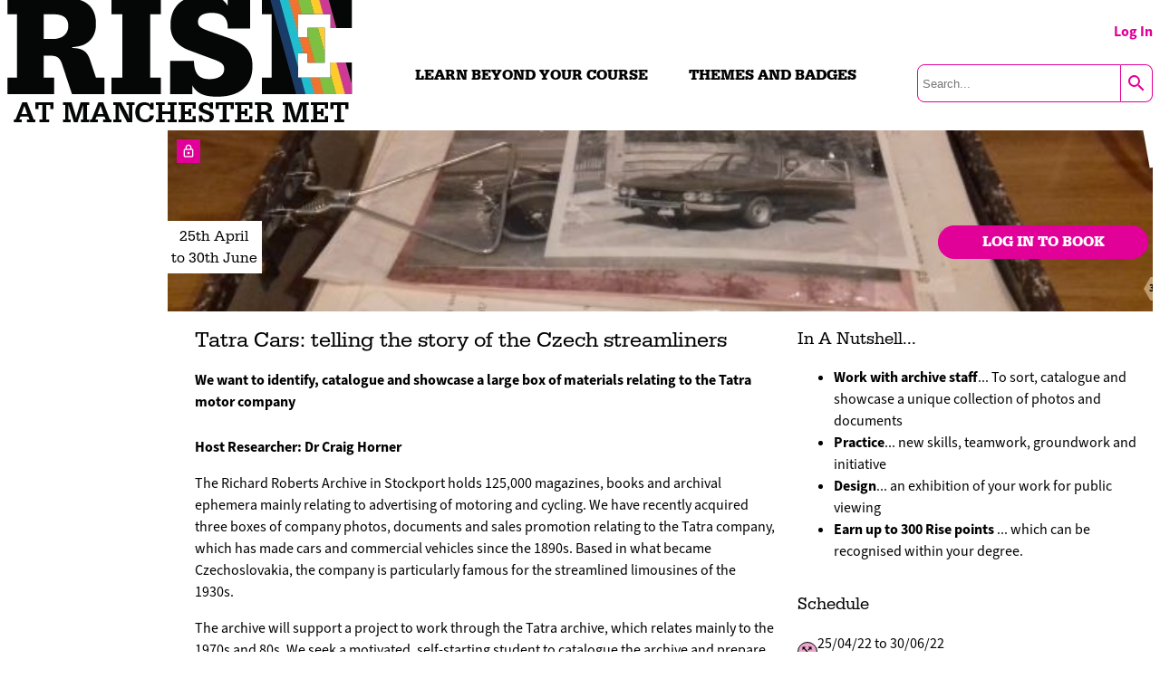

--- FILE ---
content_type: text/html; charset=UTF-8
request_url: https://rise.mmu.ac.uk/activity/tatra-cars-telling-the-story-of-the-czech-streamliners/
body_size: 11116
content:

<!doctype html>
<html lang="en-GB" style="
	--neutral_fill:#EBA7CB;
	--neutral_tint:#E10098;
	--highlight:#E10098;
	--highlight_tint:#EBA7CB" prefix="og: https://ogp.me/ns#">

<head>
    <meta charset="UTF-8">
    <meta name="viewport" content="width=device-width, initial-scale=1.0, maximum-scale=1.0, user-scalable=no" />
    <link rel="profile" href="https://gmpg.org/xfn/11">
    <link rel="apple-touch-icon" sizes="180x180" href="https://www.mmu.ac.uk/themes/custom/rutherford/dist/img/favicons/apple-touch-icon.png?s54y8i">
    <link rel="icon" type="image/png" sizes="32x32" href="https://www.mmu.ac.uk/themes/custom/rutherford/dist/img/favicons/favicon-32x32.png?s54y8i">
    <link rel="icon" type="image/png" sizes="16x16" href="https://www.mmu.ac.uk/themes/custom/rutherford/dist/img/favicons/favicon-16x16.png?s54y8i">
    <title>Rise x Future Me at Manchester Met</title>
    <title>Activity/tatra-cars-telling-the-story-of-the-czech-streamliners &#8211; Rise</title>
<meta name='robots' content='max-image-preview:large' />
<link rel="alternate" title="oEmbed (JSON)" type="application/json+oembed" href="https://rise.mmu.ac.uk/wp-json/oembed/1.0/embed?url=https%3A%2F%2Frise.mmu.ac.uk%2Factivity%2Ftatra-cars-telling-the-story-of-the-czech-streamliners%2F" />
<link rel="alternate" title="oEmbed (XML)" type="text/xml+oembed" href="https://rise.mmu.ac.uk/wp-json/oembed/1.0/embed?url=https%3A%2F%2Frise.mmu.ac.uk%2Factivity%2Ftatra-cars-telling-the-story-of-the-czech-streamliners%2F&#038;format=xml" />
<style id='wp-img-auto-sizes-contain-inline-css' type='text/css'>
img:is([sizes=auto i],[sizes^="auto," i]){contain-intrinsic-size:3000px 1500px}
/*# sourceURL=wp-img-auto-sizes-contain-inline-css */
</style>
<link rel='stylesheet' id='rise-css' href='https://rise.mmu.ac.uk/wp-content/themes/manmetrise/site-styling/build/style.css?ver=1.3.01' type='text/css' media='all' />
<link rel='stylesheet' id='rise-tooltip-css' href='https://rise.mmu.ac.uk/wp-content/themes/manmetrise/common_assets/assets/build/tooltip.css?ver=1.3.01' type='text/css' media='all' />
<link rel='stylesheet' id='rise-bullet-feed-css' href='https://rise.mmu.ac.uk/wp-content/themes/manmetrise/common_assets/css/components/rise-bullet-feed.css?ver=1.3.01' type='text/css' media='all' />
<link rel='stylesheet' id='rise-forms-css' href='https://rise.mmu.ac.uk/wp-content/themes/manmetrise/common_assets/css/forms.css?ver=1.3.01' type='text/css' media='all' />
<link rel='stylesheet' id='rise-pointscounter-css' href='https://rise.mmu.ac.uk/wp-content/themes/manmetrise/functionality/pointscounter/assets/build/point_counter.css?ver=1.3.01' type='text/css' media='all' />
<link rel='stylesheet' id='rise-authenticate-css' href='https://rise.mmu.ac.uk/wp-content/themes/manmetrise/common_assets/css/authenticate.css?ver=1.3.01' type='text/css' media='all' />
<style id='wp-emoji-styles-inline-css' type='text/css'>

	img.wp-smiley, img.emoji {
		display: inline !important;
		border: none !important;
		box-shadow: none !important;
		height: 1em !important;
		width: 1em !important;
		margin: 0 0.07em !important;
		vertical-align: -0.1em !important;
		background: none !important;
		padding: 0 !important;
	}
/*# sourceURL=wp-emoji-styles-inline-css */
</style>
<style id='wp-block-library-inline-css' type='text/css'>
:root{--wp-block-synced-color:#7a00df;--wp-block-synced-color--rgb:122,0,223;--wp-bound-block-color:var(--wp-block-synced-color);--wp-editor-canvas-background:#ddd;--wp-admin-theme-color:#007cba;--wp-admin-theme-color--rgb:0,124,186;--wp-admin-theme-color-darker-10:#006ba1;--wp-admin-theme-color-darker-10--rgb:0,107,160.5;--wp-admin-theme-color-darker-20:#005a87;--wp-admin-theme-color-darker-20--rgb:0,90,135;--wp-admin-border-width-focus:2px}@media (min-resolution:192dpi){:root{--wp-admin-border-width-focus:1.5px}}.wp-element-button{cursor:pointer}:root .has-very-light-gray-background-color{background-color:#eee}:root .has-very-dark-gray-background-color{background-color:#313131}:root .has-very-light-gray-color{color:#eee}:root .has-very-dark-gray-color{color:#313131}:root .has-vivid-green-cyan-to-vivid-cyan-blue-gradient-background{background:linear-gradient(135deg,#00d084,#0693e3)}:root .has-purple-crush-gradient-background{background:linear-gradient(135deg,#34e2e4,#4721fb 50%,#ab1dfe)}:root .has-hazy-dawn-gradient-background{background:linear-gradient(135deg,#faaca8,#dad0ec)}:root .has-subdued-olive-gradient-background{background:linear-gradient(135deg,#fafae1,#67a671)}:root .has-atomic-cream-gradient-background{background:linear-gradient(135deg,#fdd79a,#004a59)}:root .has-nightshade-gradient-background{background:linear-gradient(135deg,#330968,#31cdcf)}:root .has-midnight-gradient-background{background:linear-gradient(135deg,#020381,#2874fc)}:root{--wp--preset--font-size--normal:16px;--wp--preset--font-size--huge:42px}.has-regular-font-size{font-size:1em}.has-larger-font-size{font-size:2.625em}.has-normal-font-size{font-size:var(--wp--preset--font-size--normal)}.has-huge-font-size{font-size:var(--wp--preset--font-size--huge)}.has-text-align-center{text-align:center}.has-text-align-left{text-align:left}.has-text-align-right{text-align:right}.has-fit-text{white-space:nowrap!important}#end-resizable-editor-section{display:none}.aligncenter{clear:both}.items-justified-left{justify-content:flex-start}.items-justified-center{justify-content:center}.items-justified-right{justify-content:flex-end}.items-justified-space-between{justify-content:space-between}.screen-reader-text{border:0;clip-path:inset(50%);height:1px;margin:-1px;overflow:hidden;padding:0;position:absolute;width:1px;word-wrap:normal!important}.screen-reader-text:focus{background-color:#ddd;clip-path:none;color:#444;display:block;font-size:1em;height:auto;left:5px;line-height:normal;padding:15px 23px 14px;text-decoration:none;top:5px;width:auto;z-index:100000}html :where(.has-border-color){border-style:solid}html :where([style*=border-top-color]){border-top-style:solid}html :where([style*=border-right-color]){border-right-style:solid}html :where([style*=border-bottom-color]){border-bottom-style:solid}html :where([style*=border-left-color]){border-left-style:solid}html :where([style*=border-width]){border-style:solid}html :where([style*=border-top-width]){border-top-style:solid}html :where([style*=border-right-width]){border-right-style:solid}html :where([style*=border-bottom-width]){border-bottom-style:solid}html :where([style*=border-left-width]){border-left-style:solid}html :where(img[class*=wp-image-]){height:auto;max-width:100%}:where(figure){margin:0 0 1em}html :where(.is-position-sticky){--wp-admin--admin-bar--position-offset:var(--wp-admin--admin-bar--height,0px)}@media screen and (max-width:600px){html :where(.is-position-sticky){--wp-admin--admin-bar--position-offset:0px}}

/*# sourceURL=wp-block-library-inline-css */
</style><style id='global-styles-inline-css' type='text/css'>
:root{--wp--preset--aspect-ratio--square: 1;--wp--preset--aspect-ratio--4-3: 4/3;--wp--preset--aspect-ratio--3-4: 3/4;--wp--preset--aspect-ratio--3-2: 3/2;--wp--preset--aspect-ratio--2-3: 2/3;--wp--preset--aspect-ratio--16-9: 16/9;--wp--preset--aspect-ratio--9-16: 9/16;--wp--preset--color--black: #000000;--wp--preset--color--cyan-bluish-gray: #abb8c3;--wp--preset--color--white: #ffffff;--wp--preset--color--pale-pink: #f78da7;--wp--preset--color--vivid-red: #cf2e2e;--wp--preset--color--luminous-vivid-orange: #ff6900;--wp--preset--color--luminous-vivid-amber: #fcb900;--wp--preset--color--light-green-cyan: #7bdcb5;--wp--preset--color--vivid-green-cyan: #00d084;--wp--preset--color--pale-cyan-blue: #8ed1fc;--wp--preset--color--vivid-cyan-blue: #0693e3;--wp--preset--color--vivid-purple: #9b51e0;--wp--preset--gradient--vivid-cyan-blue-to-vivid-purple: linear-gradient(135deg,rgb(6,147,227) 0%,rgb(155,81,224) 100%);--wp--preset--gradient--light-green-cyan-to-vivid-green-cyan: linear-gradient(135deg,rgb(122,220,180) 0%,rgb(0,208,130) 100%);--wp--preset--gradient--luminous-vivid-amber-to-luminous-vivid-orange: linear-gradient(135deg,rgb(252,185,0) 0%,rgb(255,105,0) 100%);--wp--preset--gradient--luminous-vivid-orange-to-vivid-red: linear-gradient(135deg,rgb(255,105,0) 0%,rgb(207,46,46) 100%);--wp--preset--gradient--very-light-gray-to-cyan-bluish-gray: linear-gradient(135deg,rgb(238,238,238) 0%,rgb(169,184,195) 100%);--wp--preset--gradient--cool-to-warm-spectrum: linear-gradient(135deg,rgb(74,234,220) 0%,rgb(151,120,209) 20%,rgb(207,42,186) 40%,rgb(238,44,130) 60%,rgb(251,105,98) 80%,rgb(254,248,76) 100%);--wp--preset--gradient--blush-light-purple: linear-gradient(135deg,rgb(255,206,236) 0%,rgb(152,150,240) 100%);--wp--preset--gradient--blush-bordeaux: linear-gradient(135deg,rgb(254,205,165) 0%,rgb(254,45,45) 50%,rgb(107,0,62) 100%);--wp--preset--gradient--luminous-dusk: linear-gradient(135deg,rgb(255,203,112) 0%,rgb(199,81,192) 50%,rgb(65,88,208) 100%);--wp--preset--gradient--pale-ocean: linear-gradient(135deg,rgb(255,245,203) 0%,rgb(182,227,212) 50%,rgb(51,167,181) 100%);--wp--preset--gradient--electric-grass: linear-gradient(135deg,rgb(202,248,128) 0%,rgb(113,206,126) 100%);--wp--preset--gradient--midnight: linear-gradient(135deg,rgb(2,3,129) 0%,rgb(40,116,252) 100%);--wp--preset--font-size--small: 13px;--wp--preset--font-size--medium: 20px;--wp--preset--font-size--large: 36px;--wp--preset--font-size--x-large: 42px;--wp--preset--spacing--20: 0.44rem;--wp--preset--spacing--30: 0.67rem;--wp--preset--spacing--40: 1rem;--wp--preset--spacing--50: 1.5rem;--wp--preset--spacing--60: 2.25rem;--wp--preset--spacing--70: 3.38rem;--wp--preset--spacing--80: 5.06rem;--wp--preset--shadow--natural: 6px 6px 9px rgba(0, 0, 0, 0.2);--wp--preset--shadow--deep: 12px 12px 50px rgba(0, 0, 0, 0.4);--wp--preset--shadow--sharp: 6px 6px 0px rgba(0, 0, 0, 0.2);--wp--preset--shadow--outlined: 6px 6px 0px -3px rgb(255, 255, 255), 6px 6px rgb(0, 0, 0);--wp--preset--shadow--crisp: 6px 6px 0px rgb(0, 0, 0);}:where(.is-layout-flex){gap: 0.5em;}:where(.is-layout-grid){gap: 0.5em;}body .is-layout-flex{display: flex;}.is-layout-flex{flex-wrap: wrap;align-items: center;}.is-layout-flex > :is(*, div){margin: 0;}body .is-layout-grid{display: grid;}.is-layout-grid > :is(*, div){margin: 0;}:where(.wp-block-columns.is-layout-flex){gap: 2em;}:where(.wp-block-columns.is-layout-grid){gap: 2em;}:where(.wp-block-post-template.is-layout-flex){gap: 1.25em;}:where(.wp-block-post-template.is-layout-grid){gap: 1.25em;}.has-black-color{color: var(--wp--preset--color--black) !important;}.has-cyan-bluish-gray-color{color: var(--wp--preset--color--cyan-bluish-gray) !important;}.has-white-color{color: var(--wp--preset--color--white) !important;}.has-pale-pink-color{color: var(--wp--preset--color--pale-pink) !important;}.has-vivid-red-color{color: var(--wp--preset--color--vivid-red) !important;}.has-luminous-vivid-orange-color{color: var(--wp--preset--color--luminous-vivid-orange) !important;}.has-luminous-vivid-amber-color{color: var(--wp--preset--color--luminous-vivid-amber) !important;}.has-light-green-cyan-color{color: var(--wp--preset--color--light-green-cyan) !important;}.has-vivid-green-cyan-color{color: var(--wp--preset--color--vivid-green-cyan) !important;}.has-pale-cyan-blue-color{color: var(--wp--preset--color--pale-cyan-blue) !important;}.has-vivid-cyan-blue-color{color: var(--wp--preset--color--vivid-cyan-blue) !important;}.has-vivid-purple-color{color: var(--wp--preset--color--vivid-purple) !important;}.has-black-background-color{background-color: var(--wp--preset--color--black) !important;}.has-cyan-bluish-gray-background-color{background-color: var(--wp--preset--color--cyan-bluish-gray) !important;}.has-white-background-color{background-color: var(--wp--preset--color--white) !important;}.has-pale-pink-background-color{background-color: var(--wp--preset--color--pale-pink) !important;}.has-vivid-red-background-color{background-color: var(--wp--preset--color--vivid-red) !important;}.has-luminous-vivid-orange-background-color{background-color: var(--wp--preset--color--luminous-vivid-orange) !important;}.has-luminous-vivid-amber-background-color{background-color: var(--wp--preset--color--luminous-vivid-amber) !important;}.has-light-green-cyan-background-color{background-color: var(--wp--preset--color--light-green-cyan) !important;}.has-vivid-green-cyan-background-color{background-color: var(--wp--preset--color--vivid-green-cyan) !important;}.has-pale-cyan-blue-background-color{background-color: var(--wp--preset--color--pale-cyan-blue) !important;}.has-vivid-cyan-blue-background-color{background-color: var(--wp--preset--color--vivid-cyan-blue) !important;}.has-vivid-purple-background-color{background-color: var(--wp--preset--color--vivid-purple) !important;}.has-black-border-color{border-color: var(--wp--preset--color--black) !important;}.has-cyan-bluish-gray-border-color{border-color: var(--wp--preset--color--cyan-bluish-gray) !important;}.has-white-border-color{border-color: var(--wp--preset--color--white) !important;}.has-pale-pink-border-color{border-color: var(--wp--preset--color--pale-pink) !important;}.has-vivid-red-border-color{border-color: var(--wp--preset--color--vivid-red) !important;}.has-luminous-vivid-orange-border-color{border-color: var(--wp--preset--color--luminous-vivid-orange) !important;}.has-luminous-vivid-amber-border-color{border-color: var(--wp--preset--color--luminous-vivid-amber) !important;}.has-light-green-cyan-border-color{border-color: var(--wp--preset--color--light-green-cyan) !important;}.has-vivid-green-cyan-border-color{border-color: var(--wp--preset--color--vivid-green-cyan) !important;}.has-pale-cyan-blue-border-color{border-color: var(--wp--preset--color--pale-cyan-blue) !important;}.has-vivid-cyan-blue-border-color{border-color: var(--wp--preset--color--vivid-cyan-blue) !important;}.has-vivid-purple-border-color{border-color: var(--wp--preset--color--vivid-purple) !important;}.has-vivid-cyan-blue-to-vivid-purple-gradient-background{background: var(--wp--preset--gradient--vivid-cyan-blue-to-vivid-purple) !important;}.has-light-green-cyan-to-vivid-green-cyan-gradient-background{background: var(--wp--preset--gradient--light-green-cyan-to-vivid-green-cyan) !important;}.has-luminous-vivid-amber-to-luminous-vivid-orange-gradient-background{background: var(--wp--preset--gradient--luminous-vivid-amber-to-luminous-vivid-orange) !important;}.has-luminous-vivid-orange-to-vivid-red-gradient-background{background: var(--wp--preset--gradient--luminous-vivid-orange-to-vivid-red) !important;}.has-very-light-gray-to-cyan-bluish-gray-gradient-background{background: var(--wp--preset--gradient--very-light-gray-to-cyan-bluish-gray) !important;}.has-cool-to-warm-spectrum-gradient-background{background: var(--wp--preset--gradient--cool-to-warm-spectrum) !important;}.has-blush-light-purple-gradient-background{background: var(--wp--preset--gradient--blush-light-purple) !important;}.has-blush-bordeaux-gradient-background{background: var(--wp--preset--gradient--blush-bordeaux) !important;}.has-luminous-dusk-gradient-background{background: var(--wp--preset--gradient--luminous-dusk) !important;}.has-pale-ocean-gradient-background{background: var(--wp--preset--gradient--pale-ocean) !important;}.has-electric-grass-gradient-background{background: var(--wp--preset--gradient--electric-grass) !important;}.has-midnight-gradient-background{background: var(--wp--preset--gradient--midnight) !important;}.has-small-font-size{font-size: var(--wp--preset--font-size--small) !important;}.has-medium-font-size{font-size: var(--wp--preset--font-size--medium) !important;}.has-large-font-size{font-size: var(--wp--preset--font-size--large) !important;}.has-x-large-font-size{font-size: var(--wp--preset--font-size--x-large) !important;}
/*# sourceURL=global-styles-inline-css */
</style>

<style id='classic-theme-styles-inline-css' type='text/css'>
/*! This file is auto-generated */
.wp-block-button__link{color:#fff;background-color:#32373c;border-radius:9999px;box-shadow:none;text-decoration:none;padding:calc(.667em + 2px) calc(1.333em + 2px);font-size:1.125em}.wp-block-file__button{background:#32373c;color:#fff;text-decoration:none}
/*# sourceURL=/wp-includes/css/classic-themes.min.css */
</style>
<link rel='stylesheet' id='ir-shortcode-styles-css' href='https://rise.mmu.ac.uk/wp-content/plugins/instructor-role/modules/css/ir-shortcode-styles.css?ver=6.9' type='text/css' media='all' />
<link rel='stylesheet' id='uncannyowl-learndash-toolkit-free-css' href='https://rise.mmu.ac.uk/wp-content/plugins/uncanny-learndash-toolkit/src/assets/frontend/dist/bundle.min.css?ver=3.8.0.2' type='text/css' media='all' />
<link rel='stylesheet' id='learndash_quiz_front_css-css' href='//rise.mmu.ac.uk/wp-content/plugins/sfwd-lms/themes/legacy/templates/learndash_quiz_front.min.css?ver=4.15.0' type='text/css' media='all' />
<link rel='stylesheet' id='dashicons-css' href='https://rise.mmu.ac.uk/wp-includes/css/dashicons.min.css?ver=6.9' type='text/css' media='all' />
<link rel='stylesheet' id='learndash-css' href='//rise.mmu.ac.uk/wp-content/plugins/sfwd-lms/src/assets/dist/css/styles.css?ver=4.15.0' type='text/css' media='all' />
<link rel='stylesheet' id='jquery-dropdown-css-css' href='//rise.mmu.ac.uk/wp-content/plugins/sfwd-lms/assets/css/jquery.dropdown.min.css?ver=4.15.0' type='text/css' media='all' />
<link rel='stylesheet' id='learndash_lesson_video-css' href='//rise.mmu.ac.uk/wp-content/plugins/sfwd-lms/themes/legacy/templates/learndash_lesson_video.min.css?ver=4.15.0' type='text/css' media='all' />
<link rel='stylesheet' id='h5p-plugin-styles-css' href='https://rise.mmu.ac.uk/wp-content/plugins/h5p/h5p-php-library/styles/h5p.css?ver=1.15.8' type='text/css' media='all' />
<link rel='stylesheet' id='sfwd-module-style-css' href='//rise.mmu.ac.uk/wp-content/plugins/sfwd-lms/assets/css/sfwd_module.min.css?ver=4.15.0' type='text/css' media='all' />
<link rel='stylesheet' id='learndash_admin_shortcodes_style-css' href='//rise.mmu.ac.uk/wp-content/plugins/sfwd-lms/assets/css/learndash-admin-shortcodes.min.css?ver=4.15.0' type='text/css' media='all' />
<link rel='stylesheet' id='learndash-select2-jquery-style-css' href='//rise.mmu.ac.uk/wp-content/plugins/sfwd-lms/assets/vendor-libs/select2-jquery/css/select2.min.css?ver=4.15.0' type='text/css' media='all' />
<link rel='stylesheet' id='learndash-admin-settings-page-css' href='//rise.mmu.ac.uk/wp-content/plugins/sfwd-lms/assets/css/learndash-admin-settings-page.min.css?ver=4.15.0' type='text/css' media='all' />
<link rel='stylesheet' id='rise-infinite-scroll-css' href='https://rise.mmu.ac.uk/wp-content/themes/manmetrise/functionality/infinite_scroll//assets/build/infinite_scroll.css?ver=1.3.01' type='text/css' media='all' />
<link rel='stylesheet' id='rise-future-me-snake-css' href='https://rise.mmu.ac.uk/wp-content/themes/manmetrise/functionality/infinite_scroll//assets/build/future_me_snake.css?ver=1.3.01' type='text/css' media='all' />
<link rel='stylesheet' id='rise-future-me-keepscrolling-css' href='https://rise.mmu.ac.uk/wp-content/themes/manmetrise/functionality/infinite_scroll//assets/build/keep_scrolling.css?ver=1.3.01' type='text/css' media='all' />
<link rel='stylesheet' id='rise-audit-css' href='https://rise.mmu.ac.uk/wp-content/themes/manmetrise/functionality/infinite_scroll//assets/build/audit.css?ver=1.3.01' type='text/css' media='all' />
<link rel='stylesheet' id='rise-tiles-css' href='https://rise.mmu.ac.uk/wp-content/themes/manmetrise/functionality/content_tile//assets/build/tiles.css?ver=1.3.01' type='text/css' media='all' />
<link rel='stylesheet' id='learndash-front-css' href='//rise.mmu.ac.uk/wp-content/plugins/sfwd-lms/themes/ld30/assets/css/learndash.min.css?ver=4.15.0' type='text/css' media='all' />
<style id='learndash-front-inline-css' type='text/css'>
		.learndash-wrapper .ld-item-list .ld-item-list-item.ld-is-next,
		.learndash-wrapper .wpProQuiz_content .wpProQuiz_questionListItem label:focus-within {
			border-color: #e60895;
		}

		/*
		.learndash-wrapper a:not(.ld-button):not(#quiz_continue_link):not(.ld-focus-menu-link):not(.btn-blue):not(#quiz_continue_link):not(.ld-js-register-account):not(#ld-focus-mode-course-heading):not(#btn-join):not(.ld-item-name):not(.ld-table-list-item-preview):not(.ld-lesson-item-preview-heading),
		 */

		.learndash-wrapper .ld-breadcrumbs a,
		.learndash-wrapper .ld-lesson-item.ld-is-current-lesson .ld-lesson-item-preview-heading,
		.learndash-wrapper .ld-lesson-item.ld-is-current-lesson .ld-lesson-title,
		.learndash-wrapper .ld-primary-color-hover:hover,
		.learndash-wrapper .ld-primary-color,
		.learndash-wrapper .ld-primary-color-hover:hover,
		.learndash-wrapper .ld-primary-color,
		.learndash-wrapper .ld-tabs .ld-tabs-navigation .ld-tab.ld-active,
		.learndash-wrapper .ld-button.ld-button-transparent,
		.learndash-wrapper .ld-button.ld-button-reverse,
		.learndash-wrapper .ld-icon-certificate,
		.learndash-wrapper .ld-login-modal .ld-login-modal-login .ld-modal-heading,
		#wpProQuiz_user_content a,
		.learndash-wrapper .ld-item-list .ld-item-list-item a.ld-item-name:hover,
		.learndash-wrapper .ld-focus-comments__heading-actions .ld-expand-button,
		.learndash-wrapper .ld-focus-comments__heading a,
		.learndash-wrapper .ld-focus-comments .comment-respond a,
		.learndash-wrapper .ld-focus-comment .ld-comment-reply a.comment-reply-link:hover,
		.learndash-wrapper .ld-expand-button.ld-button-alternate {
			color: #e60895 !important;
		}

		.learndash-wrapper .ld-focus-comment.bypostauthor>.ld-comment-wrapper,
		.learndash-wrapper .ld-focus-comment.role-group_leader>.ld-comment-wrapper,
		.learndash-wrapper .ld-focus-comment.role-administrator>.ld-comment-wrapper {
			background-color:rgba(230, 8, 149, 0.03) !important;
		}


		.learndash-wrapper .ld-primary-background,
		.learndash-wrapper .ld-tabs .ld-tabs-navigation .ld-tab.ld-active:after {
			background: #e60895 !important;
		}



		.learndash-wrapper .ld-course-navigation .ld-lesson-item.ld-is-current-lesson .ld-status-incomplete,
		.learndash-wrapper .ld-focus-comment.bypostauthor:not(.ptype-sfwd-assignment) >.ld-comment-wrapper>.ld-comment-avatar img,
		.learndash-wrapper .ld-focus-comment.role-group_leader>.ld-comment-wrapper>.ld-comment-avatar img,
		.learndash-wrapper .ld-focus-comment.role-administrator>.ld-comment-wrapper>.ld-comment-avatar img {
			border-color: #e60895 !important;
		}



		.learndash-wrapper .ld-loading::before {
			border-top:3px solid #e60895 !important;
		}

		.learndash-wrapper .ld-button:hover:not(.learndash-link-previous-incomplete):not(.ld-button-transparent),
		#learndash-tooltips .ld-tooltip:after,
		#learndash-tooltips .ld-tooltip,
		.learndash-wrapper .ld-primary-background,
		.learndash-wrapper .btn-join,
		.learndash-wrapper #btn-join,
		.learndash-wrapper .ld-button:not(.ld-button-reverse):not(.learndash-link-previous-incomplete):not(.ld-button-transparent),
		.learndash-wrapper .ld-expand-button,
		.learndash-wrapper .wpProQuiz_content .wpProQuiz_button:not(.wpProQuiz_button_reShowQuestion):not(.wpProQuiz_button_restartQuiz),
		.learndash-wrapper .wpProQuiz_content .wpProQuiz_button2,
		.learndash-wrapper .ld-focus .ld-focus-sidebar .ld-course-navigation-heading,
		.learndash-wrapper .ld-focus .ld-focus-sidebar .ld-focus-sidebar-trigger,
		.learndash-wrapper .ld-focus-comments .form-submit #submit,
		.learndash-wrapper .ld-login-modal input[type='submit'],
		.learndash-wrapper .ld-login-modal .ld-login-modal-register,
		.learndash-wrapper .wpProQuiz_content .wpProQuiz_certificate a.btn-blue,
		.learndash-wrapper .ld-focus .ld-focus-header .ld-user-menu .ld-user-menu-items a,
		#wpProQuiz_user_content table.wp-list-table thead th,
		#wpProQuiz_overlay_close,
		.learndash-wrapper .ld-expand-button.ld-button-alternate .ld-icon {
			background-color: #e60895 !important;
		}

		.learndash-wrapper .ld-focus .ld-focus-header .ld-user-menu .ld-user-menu-items:before {
			border-bottom-color: #e60895 !important;
		}

		.learndash-wrapper .ld-button.ld-button-transparent:hover {
			background: transparent !important;
		}

		.learndash-wrapper .ld-focus .ld-focus-header .sfwd-mark-complete .learndash_mark_complete_button,
		.learndash-wrapper .ld-focus .ld-focus-header #sfwd-mark-complete #learndash_mark_complete_button,
		.learndash-wrapper .ld-button.ld-button-transparent,
		.learndash-wrapper .ld-button.ld-button-alternate,
		.learndash-wrapper .ld-expand-button.ld-button-alternate {
			background-color:transparent !important;
		}

		.learndash-wrapper .ld-focus-header .ld-user-menu .ld-user-menu-items a,
		.learndash-wrapper .ld-button.ld-button-reverse:hover,
		.learndash-wrapper .ld-alert-success .ld-alert-icon.ld-icon-certificate,
		.learndash-wrapper .ld-alert-warning .ld-button:not(.learndash-link-previous-incomplete),
		.learndash-wrapper .ld-primary-background.ld-status {
			color:white !important;
		}

		.learndash-wrapper .ld-status.ld-status-unlocked {
			background-color: rgba(230,8,149,0.2) !important;
			color: #e60895 !important;
		}

		.learndash-wrapper .wpProQuiz_content .wpProQuiz_addToplist {
			background-color: rgba(230,8,149,0.1) !important;
			border: 1px solid #e60895 !important;
		}

		.learndash-wrapper .wpProQuiz_content .wpProQuiz_toplistTable th {
			background: #e60895 !important;
		}

		.learndash-wrapper .wpProQuiz_content .wpProQuiz_toplistTrOdd {
			background-color: rgba(230,8,149,0.1) !important;
		}

		.learndash-wrapper .wpProQuiz_content .wpProQuiz_reviewDiv li.wpProQuiz_reviewQuestionTarget {
			background-color: #e60895 !important;
		}
		.learndash-wrapper .wpProQuiz_content .wpProQuiz_time_limit .wpProQuiz_progress {
			background-color: #e60895 !important;
		}
		
		.learndash-wrapper #quiz_continue_link,
		.learndash-wrapper .ld-secondary-background,
		.learndash-wrapper .learndash_mark_complete_button,
		.learndash-wrapper #learndash_mark_complete_button,
		.learndash-wrapper .ld-status-complete,
		.learndash-wrapper .ld-alert-success .ld-button,
		.learndash-wrapper .ld-alert-success .ld-alert-icon {
			background-color: #e60895 !important;
		}

		.learndash-wrapper .wpProQuiz_content a#quiz_continue_link {
			background-color: #e60895 !important;
		}

		.learndash-wrapper .course_progress .sending_progress_bar {
			background: #e60895 !important;
		}

		.learndash-wrapper .wpProQuiz_content .wpProQuiz_button_reShowQuestion:hover, .learndash-wrapper .wpProQuiz_content .wpProQuiz_button_restartQuiz:hover {
			background-color: #e60895 !important;
			opacity: 0.75;
		}

		.learndash-wrapper .ld-secondary-color-hover:hover,
		.learndash-wrapper .ld-secondary-color,
		.learndash-wrapper .ld-focus .ld-focus-header .sfwd-mark-complete .learndash_mark_complete_button,
		.learndash-wrapper .ld-focus .ld-focus-header #sfwd-mark-complete #learndash_mark_complete_button,
		.learndash-wrapper .ld-focus .ld-focus-header .sfwd-mark-complete:after {
			color: #e60895 !important;
		}

		.learndash-wrapper .ld-secondary-in-progress-icon {
			border-left-color: #e60895 !important;
			border-top-color: #e60895 !important;
		}

		.learndash-wrapper .ld-alert-success {
			border-color: #e60895;
			background-color: transparent !important;
			color: #e60895;
		}

		.learndash-wrapper .wpProQuiz_content .wpProQuiz_reviewQuestion li.wpProQuiz_reviewQuestionSolved,
		.learndash-wrapper .wpProQuiz_content .wpProQuiz_box li.wpProQuiz_reviewQuestionSolved {
			background-color: #e60895 !important;
		}

		.learndash-wrapper .wpProQuiz_content  .wpProQuiz_reviewLegend span.wpProQuiz_reviewColor_Answer {
			background-color: #e60895 !important;
		}

		
		.learndash-wrapper .ld-alert-warning {
			background-color:transparent;
		}

		.learndash-wrapper .ld-status-waiting,
		.learndash-wrapper .ld-alert-warning .ld-alert-icon {
			background-color: #e60895 !important;
		}

		.learndash-wrapper .ld-tertiary-color-hover:hover,
		.learndash-wrapper .ld-tertiary-color,
		.learndash-wrapper .ld-alert-warning {
			color: #e60895 !important;
		}

		.learndash-wrapper .ld-tertiary-background {
			background-color: #e60895 !important;
		}

		.learndash-wrapper .ld-alert-warning {
			border-color: #e60895 !important;
		}

		.learndash-wrapper .ld-tertiary-background,
		.learndash-wrapper .ld-alert-warning .ld-alert-icon {
			color:white !important;
		}

		.learndash-wrapper .wpProQuiz_content .wpProQuiz_reviewQuestion li.wpProQuiz_reviewQuestionReview,
		.learndash-wrapper .wpProQuiz_content .wpProQuiz_box li.wpProQuiz_reviewQuestionReview {
			background-color: #e60895 !important;
		}

		.learndash-wrapper .wpProQuiz_content  .wpProQuiz_reviewLegend span.wpProQuiz_reviewColor_Review {
			background-color: #e60895 !important;
		}

		
.learndash-wrapper .ld-course-status .ld-status.ld-status-complete, .learndash-wrapper .ld-breadcrumbs .ld-status.ld-status-complete {
				background: #e60895;
			}.learndash-wrapper .ld-course-status .ld-status.ld-status-complete, .learndash-wrapper .ld-breadcrumbs .ld-status.ld-status-complete {
				color: #fff;
			}.learndash-wrapper .ld-status.ld-status-progress, .learndash-wrapper .ld-breadcrumbs .ld-status.ld-status-progress {
				background-color: #e60895 !important;
			}.learndash-wrapper .ld-status.ld-status-progress {
				color: #fff !important;
			}.learndash-wrapper .ld-table-list-header.ld-primary-background {
				background-color: #e60895 !important;
			}.learndash-wrapper .ld-table-list-header.ld-primary-background {
				color: #fff;
			}.learndash-wrapper .ld-content-action:last-child .ld-button:not(.ld-button-reverse):not(.learndash-link-previous-incomplete):not(.ld-button-transparent) {
				background-color: #e60895 !important;
			}.learndash-wrapper .ld-content-action:last-child .ld-button:not(.ld-button-reverse):not(.learndash-link-previous-incomplete):not(.ld-button-transparent) {
				color: #fff;
			}.learndash-wrapper .ld-content-action:first-child .ld-button:not(.ld-button-reverse):not(.learndash-link-previous-incomplete):not(.ld-button-transparent) {
				background-color: #e60895 !important;
			}.learndash-wrapper .ld-content-action:first-child .ld-button:not(.ld-button-reverse):not(.learndash-link-previous-incomplete):not(.ld-button-transparent) {
				color: #fff;
			}.single-sfwd-courses .learndash-wrapper .ld-progress .ld-progress-bar .ld-progress-bar-percentage {
				background-color: #e60895;
			}.single-sfwd-courses .learndash-wrapper .ld-progress .ld-progress-heading .ld-progress-stats .ld-progress-percentage {
				color: #e60895;
			}.single-sfwd-courses .learndash-wrapper .ld-status.ld-status-complete {
				background-color: #e60895;
			}.single-sfwd-courses .learndash-wrapper .ld-status.ld-status-complete {
				color: #fff;
			}.single-sfwd-courses .learndash-wrapper .ld-status.ld-status-progress {
				background-color: #e60895 !important;
			}.single-sfwd-courses .learndash-wrapper .ld-status.ld-status-progress {
				color: #fff !important;
			}.single-sfwd-courses .learndash-wrapper .ld-expand-button.ld-button-alternate .ld-icon, .single-sfwd-courses .learndash-wrapper .ld-expand-button.ld-primary-background {
				background-color: #e60895 !important;
			}.single-sfwd-courses .learndash-wrapper .ld-expand-button.ld-button-alternate .ld-icon, .single-sfwd-courses .learndash-wrapper .ld-expand-button.ld-primary-background {
				color: #fff;
			}.single-sfwd-courses .learndash-wrapper .ld-expand-button.ld-button-alternate .ld-text {
				color: #e60895 !important;
			}.single-sfwd-courses .learndash-wrapper .ld-table-list-header.ld-primary-background {
				background-color: #e60895 !important;
			}.single-sfwd-courses .learndash-wrapper .ld-table-list-header.ld-primary-background {
				color: #fff;
			}.single-sfwd-courses .learndash-wrapper .ld-status-icon.ld-status-complete {
				background-color: #e60895;
			}.single-sfwd-courses .learndash-wrapper .ld-status-icon.ld-status-complete {
				color: #fff;
			}.single-sfwd-courses .learndash-wrapper .ld-status-in-progress {
				border-left-color: #e60895;
			}.single-sfwd-courses .learndash-wrapper .ld-status-in-progress {
				border-top-color: #e60895;
			}.single-sfwd-courses .learndash-wrapper .ld-status-icon.ld-quiz-complete {
				color: #e60895;
			}.single-sfwd-courses .learndash-wrapper .ld-status-icon.ld-quiz-incomplete {
				color: #333333;
			}.learndash_post_sfwd-lessons .learndash-wrapper .ld-breadcrumbs .ld-status.ld-status-complete {
				background-color: #e60895;
			}.learndash_post_sfwd-lessons .learndash-wrapper .ld-breadcrumbs .ld-status.ld-status-complete {
				color: #fff;
			}.learndash_post_sfwd-lessons .learndash-wrapper .ld-breadcrumbs .ld-status.ld-status-progress {
				background-color: #e60895 !important;
			}.learndash_post_sfwd-lessons .learndash-wrapper .ld-breadcrumbs .ld-status.ld-status-progress {
				color: #fff !important;
			}.learndash_post_sfwd-lessons .learndash-wrapper .ld-table-list-header.ld-primary-background {
				background-color: #e60895 !important;
			}.learndash_post_sfwd-lessons .learndash-wrapper .ld-table-list-header.ld-primary-background {
				color: #fff;
			}.single-sfwd-lessons .learndash-wrapper .ld-status-icon.ld-quiz-complete {
				color: #e60895;
			}.single-sfwd-lessons .learndash-wrapper .ld-status-icon.ld-quiz-incomplete {
				color: #333333;
			}.learndash_post_sfwd-lessons .learndash-wrapper .ld-content-action:last-child .ld-button:not(.ld-button-reverse):not(.learndash-link-previous-incomplete):not(.ld-button-transparent) {
				background-color: #e60895 !important;
			}.learndash_post_sfwd-lessons .learndash-wrapper .ld-content-action:last-child .ld-button:not(.ld-button-reverse):not(.learndash-link-previous-incomplete):not(.ld-button-transparent) {
				color: #fff;
			}.learndash_post_sfwd-lessons .learndash-wrapper .ld-content-action:first-child .ld-button:not(.ld-button-reverse):not(.learndash-link-previous-incomplete):not(.ld-button-transparent) {
				background-color: #e60895 !important;
			}.learndash_post_sfwd-lessons .learndash-wrapper .ld-content-action:first-child .ld-button:not(.ld-button-reverse):not(.learndash-link-previous-incomplete):not(.ld-button-transparent) {
				color: #fff;
			}.learndash_post_sfwd-topic .learndash-wrapper .ld-breadcrumbs .ld-status.ld-status-complete {
				background-color: #e60895;
			}.learndash_post_sfwd-topic .learndash-wrapper .ld-breadcrumbs .ld-status.ld-status-complete {
				color: #fff;
			}.learndash_post_sfwd-topic .learndash-wrapper .ld-breadcrumbs .ld-status.ld-status-progress {
				background-color: #e60895 !important;
			}.learndash_post_sfwd-topic .learndash-wrapper .ld-breadcrumbs .ld-status.ld-status-progress {
				color: #fff !important;
			}.single-sfwd-topic .learndash-wrapper .ld-status-icon.ld-quiz-complete {
				color: #e60895;
			}.single-sfwd-topic .learndash-wrapper .ld-status-icon.ld-quiz-incomplete {
				color: #333333;
			}.learndash_post_sfwd-topic .learndash-wrapper .ld-content-action:last-child .ld-button:not(.ld-button-reverse):not(.learndash-link-previous-incomplete):not(.ld-button-transparent) {
				background-color: #e60895 !important;
			}.learndash_post_sfwd-topic .learndash-wrapper .ld-content-action:last-child .ld-button:not(.ld-button-reverse):not(.learndash-link-previous-incomplete):not(.ld-button-transparent) {
				color: #fff;
			}.learndash_post_sfwd-topic .learndash-wrapper .ld-content-action:first-child .ld-button:not(.ld-button-reverse):not(.learndash-link-previous-incomplete):not(.ld-button-transparent) {
				background-color: #e60895 !important;
			}.learndash_post_sfwd-topic .learndash-wrapper .ld-content-action:first-child .ld-button:not(.ld-button-reverse):not(.learndash-link-previous-incomplete):not(.ld-button-transparent) {
				color: #fff;
			}.single-sfwd-quiz .learndash-wrapper .ld-breadcrumbs a {
				color: #e60895 !important;
			}.single-sfwd-quiz .learndash-wrapper .wpProQuiz_content .wpProQuiz_button:not(.wpProQuiz_button_reShowQuestion) {
				background-color: #e60895 !important;
			}.single-sfwd-quiz .learndash-wrapper .wpProQuiz_content .wpProQuiz_button:not(.wpProQuiz_button_reShowQuestion) {
				color: #fff;
			}body .learndash-wrapper .ld-focus .ld-focus-sidebar .ld-course-navigation-heading, body .learndash-wrapper .ld-focus .ld-focus-sidebar .ld-focus-sidebar-trigger {
				background-color: #e60895 !important;
			}body .learndash-wrapper .ld-focus .ld-focus-sidebar .ld-course-navigation-heading h3 a {
				color: #fff;
			}.learndash-wrapper .ld-focus .ld-focus-sidebar .ld-focus-sidebar-trigger .ld-icon {
				background-color: #e60895;
			}.learndash-wrapper .ld-focus .ld-focus-sidebar .ld-focus-sidebar-trigger {
				color: #fff;
			}body .learndash-wrapper .ld-expand-button.ld-button-alternate .ld-icon {
				background-color: #e60895 !important;
			}body .learndash-wrapper .ld-expand-button.ld-button-alternate .ld-icon {
				color: #fff;
			}.learndash-wrapper .ld-expand-button.ld-button-alternate .ld-text {
				color: #e60895 !important;
			}.learndash-wrapper .ld-focus-sidebar .ld-lesson-item.ld-is-current-lesson .ld-lesson-title {
				color: #e60895 !important;
			}
/*# sourceURL=learndash-front-inline-css */
</style>
<script type="text/javascript" src="https://rise.mmu.ac.uk/wp-includes/js/jquery/jquery.min.js?ver=3.7.1" id="jquery-core-js"></script>
<script type="text/javascript" src="https://rise.mmu.ac.uk/wp-includes/js/jquery/jquery-migrate.min.js?ver=3.4.1" id="jquery-migrate-js"></script>
<script type="text/javascript" id="uncannyowl-learndash-toolkit-free-js-extra">
/* <![CDATA[ */
var UncannyToolkit = {"ajax":{"url":"https://rise.mmu.ac.uk/wp-admin/admin-ajax.php","nonce":"990ab9fed6"},"integrity":{"shouldPreventConcurrentLogin":false},"i18n":{"dismiss":"Dismiss","preventConcurrentLogin":"Your account has exceeded maximum concurrent login number.","error":{"generic":"Something went wrong. Please, try again"}},"modals":[]};
//# sourceURL=uncannyowl-learndash-toolkit-free-js-extra
/* ]]> */
</script>
<script type="text/javascript" src="https://rise.mmu.ac.uk/wp-content/plugins/uncanny-learndash-toolkit/src/assets/frontend/dist/bundle.min.js?ver=3.8.0.2" id="uncannyowl-learndash-toolkit-free-js"></script>
<script type="text/javascript" src="https://rise.mmu.ac.uk/wp-content/themes/manmetrise/common_assets/js/global.js?ver=1.3.01" id="rise-js"></script>
<script type="text/javascript" src="https://rise.mmu.ac.uk/wp-content/themes/manmetrise/functionality/content_tile//assets/build/tiles.js?ver=1.3.01" id="rise-tiles-js"></script>
<link rel="https://api.w.org/" href="https://rise.mmu.ac.uk/wp-json/" /><link rel="alternate" title="JSON" type="application/json" href="https://rise.mmu.ac.uk/wp-json/wp/v2/rise_activity/75832" /><link rel="EditURI" type="application/rsd+xml" title="RSD" href="https://rise.mmu.ac.uk/xmlrpc.php?rsd" />
<link rel="canonical" href="https://rise.mmu.ac.uk/activity/tatra-cars-telling-the-story-of-the-czech-streamliners/" />
<link rel='shortlink' href='https://rise.mmu.ac.uk/?p=75832' />
<link rel="icon" href="https://rise.mmu.ac.uk/wp-content/uploads/rise-logo-square-150x150.webp" sizes="32x32" />
<link rel="icon" href="https://rise.mmu.ac.uk/wp-content/uploads/rise-logo-square-300x300.webp" sizes="192x192" />
<link rel="apple-touch-icon" href="https://rise.mmu.ac.uk/wp-content/uploads/rise-logo-square-300x300.webp" />
<meta name="msapplication-TileImage" content="https://rise.mmu.ac.uk/wp-content/uploads/rise-logo-square-300x300.webp" />
<link rel='stylesheet' id='rise-selfclaim-css' href='https://rise.mmu.ac.uk/wp-content/themes/manmetrise/functionality/selfstudy/assets/build/learndash.css?ver=1.3.01' type='text/css' media='all' />
<link rel='stylesheet' id='rise-header-css' href='https://rise.mmu.ac.uk/wp-content/themes/manmetrise/header/assets/build/header.css?ver=1.3.01' type='text/css' media='all' />
<link rel='stylesheet' id='rise-login-css' href='https://rise.mmu.ac.uk/wp-content/themes/manmetrise/header/assets/build/login.css?ver=1.3.01' type='text/css' media='all' />
</head>

<body class="wp-singular rise_activity-template-default single single-rise_activity postid-75832 wp-custom-logo wp-theme-manmetrise">


    
    

<div id="login_layer">

    <div class="panel" id="mmu_panel">
        <h2>Sign In for Full Access</h2>
        <div id="institutional_login">
            <span class="instruction">Quick access through the institutional single sign-on</span>
            <a href="https://rise.mmu.ac.uk/wp-content/themes/manmetrise/header/login/sso_azure.php" class="button" id="sso">Manchester Met Sign In</a>
        </div>
        <div id="bottom_bar">
            <div id="dismiss">Skip this for now</div> |
            <div id="go_guest">Public Access Here</div>
        </div>
    </div>

    <div class="panel" id="guest_panel">
        <h2>Sign In for Free Access</h2>
        <div id="guest_login">
            <span class="instruction">Login with email for free guest access to a range of Rise content</span>
            <form>
                <input type="email" id="email" placeholder="Enter Your Email"></input>
                <input type="password" id="password" placeholder="Enter Password"></input>
                <input type="password" id="confirm_password" placeholder="Confirm Password"></input>
                <img src="https://rise.mmu.ac.uk/wp-content/themes/manmetrise/functionality/infinite_scroll/assets/media/loading.gif" id="loading" />
                <a href="" class="button" id="login">Go!</a>
            </form>
            <div id="logging_in">
                Logging You In!
            </div>
        </div>
        <div id="login_errors">
            <span id="incorrect_password">Incorrect Password (<a href="https://rise.mmu.ac.uk/wp-login.php?action=lostpassword&redirect_to=https%3A%2F%2Frise.mmu.ac.uk">Click Here to Reset</a>)!</span>
            <span id="non_matching_password">Passwords Must Match</span>
            <span id="insecure_password">Password must be more than 8 characters</span>
        </div>
        <div id="bottom_bar">
            <div id="dismiss">Skip this for now</div> |
            <div id="go_mmu">Man Met Access Here</div>
        </div>
    </div>

</div>

</div>
<div id="page" class="site">

    <div id="masthead" class="grid">

        <a href="/" class="logo">
            <img alt="RISE at Manchester Met Uni" src="https://rise.mmu.ac.uk/wp-content/uploads/rise-logo.webp" />
        </a>

        <span class="material-icons" id="burger">
            menu
        </span>

        <div id="left">
                <ul id="toolbar" class="menu">
        <li><a href="" onclick="window.login.show(); event.preventDefault();">Log In</a></li>
    </ul>
            

<ul id="approaches" class="navigation menu dropdown aggregation">
    <li>
        <a href="/article/your-guide-to-rise-badges/">Themes and Badges</a>

        <ul>
            <li>
                Stack points in themes and unlock exclusive Man Met microcredentials
                <br /><a href="/article/your-guide-to-rise-badges/">Learn More</a>
            </li>

                            <li>
                    <a href="/badge/community" class="badge_image">
                        <img src="https://rise.mmu.ac.uk/wp-content/themes/manmetrise/functionality/badges/rendered/85968_3.png" alt="Community" />
                        <span class='badge_fallback'>Community</span>
                    </a>
                </li>
                            <li>
                    <a href="/badge/digital" class="badge_image">
                        <img src="https://rise.mmu.ac.uk/wp-content/themes/manmetrise/functionality/badges/rendered/86340_3.png" alt="Digital" />
                        <span class='badge_fallback'>Digital</span>
                    </a>
                </li>
                            <li>
                    <a href="/badge/enterprise" class="badge_image">
                        <img src="https://rise.mmu.ac.uk/wp-content/themes/manmetrise/functionality/badges/rendered/85852_3.png" alt="Enterprise" />
                        <span class='badge_fallback'>Enterprise</span>
                    </a>
                </li>
                            <li>
                    <a href="/badge/international" class="badge_image">
                        <img src="https://rise.mmu.ac.uk/wp-content/themes/manmetrise/functionality/badges/rendered/86314_3.png" alt="Internationalisation" />
                        <span class='badge_fallback'>Internationalisation</span>
                    </a>
                </li>
                            <li>
                    <a href="/badge/personal-effectiveness" class="badge_image">
                        <img src="https://rise.mmu.ac.uk/wp-content/themes/manmetrise/functionality/badges/rendered/86902_3.png" alt="Self Effectiveness" />
                        <span class='badge_fallback'>Self Effectiveness</span>
                    </a>
                </li>
                            <li>
                    <a href="/badge/sustainability" class="badge_image">
                        <img src="https://rise.mmu.ac.uk/wp-content/themes/manmetrise/functionality/badges/rendered/85452_3.png" alt="Sustainability" />
                        <span class='badge_fallback'>Sustainability</span>
                    </a>
                </li>
            
        </ul>
    </li>

</ul>

<ul id="badges" class="navigation menu dropdown aggregation">
    <li>
        <a>Learn Beyond Your Course</a>

        <ul>
            <li>
                From self-paced study to extended placements,
                there are lots of ways to earn Rise points.
            </li>
                            <li>
                    <a href="/approach/self-guided-activity" class="approach_image">
                        <div class='icon'><span class='material-icons'>psychology</span></div>
                        <div class='title'>Self Guided Activity</div>
                        <span class='badge_fallback'>Self Guided Activity</span>
                    </a>

                </li>
                            <li>
                    <a href="/approach/guest-talks" class="approach_image">
                        <div class='icon'><span class='material-icons'>question_answer</span></div>
                        <div class='title'>Guest Talks</div>
                        <span class='badge_fallback'>Guest Talks</span>
                    </a>

                </li>
                            <li>
                    <a href="/approach/workshops-and-visits" class="approach_image">
                        <div class='icon'><span class='material-icons'>construction</span></div>
                        <div class='title'>Workshops and Visits</div>
                        <span class='badge_fallback'>Workshops and Visits</span>
                    </a>

                </li>
                            <li>
                    <a href="/approach/courses-and-certifications" class="approach_image">
                        <div class='icon'><span class='material-icons'>shield</span></div>
                        <div class='title'>Courses and Certifications</div>
                        <span class='badge_fallback'>Courses and Certifications</span>
                    </a>

                </li>
                            <li>
                    <a href="/approach/volunteering" class="approach_image">
                        <div class='icon'><span class='material-icons'>handshake</span></div>
                        <div class='title'>Volunteering</div>
                        <span class='badge_fallback'>Volunteering</span>
                    </a>

                </li>
                            <li>
                    <a href="/approach/projects-and-placements" class="approach_image">
                        <div class='icon'><span class='material-icons'>engineering</span></div>
                        <div class='title'>Projects and Placements</div>
                        <span class='badge_fallback'>Projects and Placements</span>
                    </a>

                </li>
            
        </ul>
    </li>

</ul>



<ul id="search" class="navigation menu">
    <li>
        <form action="/search">

            <input type="hidden" name="terms" value=" " />
            <input type="hidden" name="aggregates" value="" />

            <input type="text" placeholder="Search..." name="add_term">
            <button type="submit"><span class="material-icons">search</span></button>
        </form>
    </li>
</ul>
        </div>

    </div>

    <div id="page_container">
	<div class="content">

		
<article id="activity-75832" class="grid expanding">

    <style>
    </style>

<div id="tile-697025167a8b9" class='tiles  fullpage' >

        <div class="rise-tile fullpage ">

    
    <div class=" upper">

        <a href="https://rise.mmu.ac.uk/activity/tatra-cars-telling-the-story-of-the-czech-streamliners/" class="thumbnail  " style="; --url: url('');">
            <img src=" https://rise.mmu.ac.uk/wp-content/uploads/20220113_173301-002.jpg" onerror="this.style.display='none'"></img>
        </a>

        

        //REWORK THIS
                    <div class="posttype has_tooltip">
                <div class="iconspace">
                    <div class="typetitle">
                        <span class='material-icons'>event</span>                    </div>
                </div>
                <div class="tooltip below_left">
                    <b>Activity</b>:
                    Takes place with a fixed time and schedule                </div>
            </div>
        
        
                    <div class="locked">
                <span class="material-icons">
                    lock
                </span>
                <span class="label">
                    Restricted Content
                </span>
            </div>
        
        
            <div class="date">
                <div class="upper">
                    25th&nbsp;April                </div>
                <div class="lower">
                    to&nbsp;30th&nbsp;June                </div>
            </div>

        
        
            <div class='badge_tier has_tooltip'>

                <svg class="tier_hex" viewbox="0 0 300 300">
                    <polygon class="poly bronze" points="300,150 225,280 75,280 0,150 75,20 225,20" stroke-width="5" />
                    <text x="50%" y="52%" dominant-baseline="middle" text-anchor="middle">300</text>
                </svg>
                <span class="tooltip above_left">
                    You will earn <strong>300 bronze</strong> points for completing this activity.
                </span>
            </div>

        
        
<a href="https://rise.mmu.ac.uk/?p=75832" onclick="

    window.login.show();
    return false;

    " class="button booking">Log In To Book</a>
            </div>


    <div class="lower">

        <div class="title">


                            <h2>Tatra Cars: telling the story of the Czech streamliners</h2>
            
        </div>



        <div class=" excerpt">
            
                <div class="embedded_date">
                    25th&nbsp;April                    to&nbsp;30th&nbsp;June                </div>
                        <div class="excerpt_content  ">
                We want to identify, catalogue and showcase a large box of materials relating to the Tatra motor company             </div>
        </div>

        
            <div class="content">
                
                <p><strong>Host Researcher: Dr Craig Horner</strong></p>
<p>The Richard Roberts Archive in Stockport holds 125,000 magazines, books and archival ephemera mainly relating to advertising of motoring and cycling. We have recently acquired three boxes of company photos, documents and sales promotion relating to the Tatra company, which has made cars and commercial vehicles since the 1890s. Based in what became Czechoslovakia, the company is particularly famous for the streamlined limousines of the 1930s.</p>
<p>The archive will support a project to work through the Tatra archive, which relates mainly to the 1970s and 80s. We seek a motivated, self-starting student to catalogue the archive and prepare an exhibition to alert a wider public to the collection.</p>
<p>Duties will include identification and cataloguing of the items, which may require undertaking further research. Some translation work may be necessary (although knowledge of Czech is not essential in the age of Google Translate). The student will then manage the creation of a public exhibition (exact format to be agreed) to showcase the Tatra archive and the collections of the RRA. The student will be expected to contribute social media content and may deliver a presentation to the trustees.</p>
<p>The archive will provide full support and guidance, and all exhibition materials.</p>

                
            </div>
        


        <div class="nutshell">
    <h3>In A Nutshell...</h3>
    <ul><li><b>Work with archive staff</b>... To sort, catalogue and showcase a unique collection of photos and documents</li><li><b>Practice</b>... new skills, teamwork, groundwork and initiative</li><li><b>Design</b>... an exhibition of your work for public viewing </li>
                    <li>
                <b>Earn up to 300 Rise points</b> ... which can be recognised within your degree.
            </li>
            </ul>
</div><div class="schedule">

    
    <h3>Schedule</h3>
    <ul class="rise-bullet-feed">
                    <li>
                                    <span class='material-icons'>call_split</span>                                <span class="detail">
                    
                        <span class="pre-data wrap">
                            25/04/22 to 30/06/22                                                    </span><br />
                                        <span class="title wrap">
                                                    Tatra archive work                                            </span></br>
                    <span class="context wrap">
                        You will work with the archive team to identify and categorise all three boxes of the Tatra archive. All training and guidance will be given as required but your work will be mostly self-driven                                                                    </span>
                    
                </span>
            </li>
            </ul>
</div>    </div>
</div>
</div>

</article>
	</div><!-- #main -->
	</div>

<script>
	$(document).ready(function() {
		$(" .ld-button, .btn-join").click(function(e) {
			if ($(this).html() == "Login to Enroll" || $(this).attr("value") == "Enrol Here") {
				window.login.show();
				e.preventDefault()
			}
		})
	})
</script>


<footer id="colophon" class="site-footer">


	

</footer><!-- #colophon -->
</div><!-- #page -->

<script type="speculationrules">
{"prefetch":[{"source":"document","where":{"and":[{"href_matches":"/*"},{"not":{"href_matches":["/wp-*.php","/wp-admin/*","/wp-content/uploads/*","/wp-content/*","/wp-content/plugins/*","/wp-content/themes/manmetrise/*","/*\\?(.+)"]}},{"not":{"selector_matches":"a[rel~=\"nofollow\"]"}},{"not":{"selector_matches":".no-prefetch, .no-prefetch a"}}]},"eagerness":"conservative"}]}
</script>
			<script type="text/javascript">
				if (typeof QTags !== 'undefined') {
					QTags.addButton( 'learndash_shortcodes', '[ld]', learndash_shortcodes_qt_callback, '', '', '', 'LearnDash Shortcodes' );

					// In the QTags.addButton we need to call this intermediate function because learndash_shortcodes is now loaded yet.
					function learndash_shortcodes_qt_callback() {
						learndash_shortcodes.qt_callback();
					}
				}
			</script>
			<script type="text/javascript" id="learndash_admin_shortcodes_script-js-extra">
/* <![CDATA[ */
var learndash_admin_shortcodes_assets = {"popup_title":"LearnDash Shortcodes","popup_type":"jQuery-dialog","typenow":null,"pagenow":"index.php","nonce":"1d1df3ac71"};
//# sourceURL=learndash_admin_shortcodes_script-js-extra
/* ]]> */
</script>
<script type="text/javascript" src="//rise.mmu.ac.uk/wp-content/plugins/sfwd-lms/assets/js/learndash-admin-shortcodes.min.js?ver=4.15.0" id="learndash_admin_shortcodes_script-js"></script>
<script type="text/javascript" id="learndash-front-js-extra">
/* <![CDATA[ */
var ldVars = {"postID":"75832","videoReqMsg":"You must watch the video before accessing this content","ajaxurl":"https://rise.mmu.ac.uk/wp-admin/admin-ajax.php"};
//# sourceURL=learndash-front-js-extra
/* ]]> */
</script>
<script type="text/javascript" src="//rise.mmu.ac.uk/wp-content/plugins/sfwd-lms/themes/ld30/assets/js/learndash.js?ver=4.15.0" id="learndash-front-js"></script>
<script type="text/javascript" src="https://rise.mmu.ac.uk/wp-content/themes/manmetrise/header/assets/build/header.js?ver=1.3.01" id="rise-header-js"></script>
<script type="text/javascript" id="rise-login-js-extra">
/* <![CDATA[ */
var ajax = {"redirecturl":"https://rise.mmu.ac.uk","ajaxurl":"https://rise.mmu.ac.uk/wp-admin/admin-ajax.php"};
//# sourceURL=rise-login-js-extra
/* ]]> */
</script>
<script type="text/javascript" src="https://rise.mmu.ac.uk/wp-content/themes/manmetrise/header/assets/build/login.js?ver=1.3.01" id="rise-login-js"></script>
<script id="wp-emoji-settings" type="application/json">
{"baseUrl":"https://s.w.org/images/core/emoji/17.0.2/72x72/","ext":".png","svgUrl":"https://s.w.org/images/core/emoji/17.0.2/svg/","svgExt":".svg","source":{"concatemoji":"https://rise.mmu.ac.uk/wp-includes/js/wp-emoji-release.min.js?ver=6.9"}}
</script>
<script type="module">
/* <![CDATA[ */
/*! This file is auto-generated */
const a=JSON.parse(document.getElementById("wp-emoji-settings").textContent),o=(window._wpemojiSettings=a,"wpEmojiSettingsSupports"),s=["flag","emoji"];function i(e){try{var t={supportTests:e,timestamp:(new Date).valueOf()};sessionStorage.setItem(o,JSON.stringify(t))}catch(e){}}function c(e,t,n){e.clearRect(0,0,e.canvas.width,e.canvas.height),e.fillText(t,0,0);t=new Uint32Array(e.getImageData(0,0,e.canvas.width,e.canvas.height).data);e.clearRect(0,0,e.canvas.width,e.canvas.height),e.fillText(n,0,0);const a=new Uint32Array(e.getImageData(0,0,e.canvas.width,e.canvas.height).data);return t.every((e,t)=>e===a[t])}function p(e,t){e.clearRect(0,0,e.canvas.width,e.canvas.height),e.fillText(t,0,0);var n=e.getImageData(16,16,1,1);for(let e=0;e<n.data.length;e++)if(0!==n.data[e])return!1;return!0}function u(e,t,n,a){switch(t){case"flag":return n(e,"\ud83c\udff3\ufe0f\u200d\u26a7\ufe0f","\ud83c\udff3\ufe0f\u200b\u26a7\ufe0f")?!1:!n(e,"\ud83c\udde8\ud83c\uddf6","\ud83c\udde8\u200b\ud83c\uddf6")&&!n(e,"\ud83c\udff4\udb40\udc67\udb40\udc62\udb40\udc65\udb40\udc6e\udb40\udc67\udb40\udc7f","\ud83c\udff4\u200b\udb40\udc67\u200b\udb40\udc62\u200b\udb40\udc65\u200b\udb40\udc6e\u200b\udb40\udc67\u200b\udb40\udc7f");case"emoji":return!a(e,"\ud83e\u1fac8")}return!1}function f(e,t,n,a){let r;const o=(r="undefined"!=typeof WorkerGlobalScope&&self instanceof WorkerGlobalScope?new OffscreenCanvas(300,150):document.createElement("canvas")).getContext("2d",{willReadFrequently:!0}),s=(o.textBaseline="top",o.font="600 32px Arial",{});return e.forEach(e=>{s[e]=t(o,e,n,a)}),s}function r(e){var t=document.createElement("script");t.src=e,t.defer=!0,document.head.appendChild(t)}a.supports={everything:!0,everythingExceptFlag:!0},new Promise(t=>{let n=function(){try{var e=JSON.parse(sessionStorage.getItem(o));if("object"==typeof e&&"number"==typeof e.timestamp&&(new Date).valueOf()<e.timestamp+604800&&"object"==typeof e.supportTests)return e.supportTests}catch(e){}return null}();if(!n){if("undefined"!=typeof Worker&&"undefined"!=typeof OffscreenCanvas&&"undefined"!=typeof URL&&URL.createObjectURL&&"undefined"!=typeof Blob)try{var e="postMessage("+f.toString()+"("+[JSON.stringify(s),u.toString(),c.toString(),p.toString()].join(",")+"));",a=new Blob([e],{type:"text/javascript"});const r=new Worker(URL.createObjectURL(a),{name:"wpTestEmojiSupports"});return void(r.onmessage=e=>{i(n=e.data),r.terminate(),t(n)})}catch(e){}i(n=f(s,u,c,p))}t(n)}).then(e=>{for(const n in e)a.supports[n]=e[n],a.supports.everything=a.supports.everything&&a.supports[n],"flag"!==n&&(a.supports.everythingExceptFlag=a.supports.everythingExceptFlag&&a.supports[n]);var t;a.supports.everythingExceptFlag=a.supports.everythingExceptFlag&&!a.supports.flag,a.supports.everything||((t=a.source||{}).concatemoji?r(t.concatemoji):t.wpemoji&&t.twemoji&&(r(t.twemoji),r(t.wpemoji)))});
//# sourceURL=https://rise.mmu.ac.uk/wp-includes/js/wp-emoji-loader.min.js
/* ]]> */
</script>

</body>

</html>

--- FILE ---
content_type: text/css
request_url: https://rise.mmu.ac.uk/wp-content/themes/manmetrise/functionality/infinite_scroll//assets/build/infinite_scroll.css?ver=1.3.01
body_size: 32
content:
@import url(schedule_view.css);
#infinite_scroll {
  width: 100%;
  text-align: center; }
  #infinite_scroll img {
    padding-top: 50px;
    height: 75px;
    width: auto; }

/*# sourceMappingURL=infinite_scroll.css.map */

--- FILE ---
content_type: text/css
request_url: https://rise.mmu.ac.uk/wp-content/themes/manmetrise/functionality/infinite_scroll//assets/build/future_me_snake.css?ver=1.3.01
body_size: 1157
content:
.tiles:has(.fm) {
  overflow: visible !important; }

.fm a {
  font-family: "Serifa", serif;
  font-size: 1rem;
  text-align: center;
  color: black;
  font-weight: normal;
  width: 100%;
  height: 100%;
  display: flex;
  justify-content: center;
  align-items: center;
  position: relative; }
  .fm a:hover {
    color: black;
    background-color: transparent; }
    .fm a:hover b {
      text-decoration: underline; }

.fm #fm_plan {
  background-color: #E10098; }

.fm #fm_experience {
  border: 5px solid #FFCD00;
  border-left: none;
  height: calc(100% - 10px);
  z-index: 0; }
  .fm #fm_experience .fm_label_large,
  .fm #fm_experience .fm_label_mobile {
    z-index: 2; }
  .fm #fm_experience svg {
    height: 3rem;
    flex: 0 0 1.5rem;
    z-index: 3; }
    .fm #fm_experience svg polygon {
      fill: #E10098; }
  .fm #fm_experience #pointscounter {
    height: 100%;
    width: 100%;
    position: absolute;
    top: 0px;
    padding: 0px;
    left: 0px;
    z-index: 1;
    display: flex; }
    .fm #fm_experience #pointscounter #banked_points {
      z-index: 1;
      height: 100%;
      padding: 0px;
      background-color: #FFCD00; }
    .fm #fm_experience #pointscounter #unbanked_points {
      z-index: 1;
      height: 100%;
      padding: 0px;
      background-color: #ffec9c; }
    .fm #fm_experience #pointscounter #points_total {
      display: inline;
      width: auto;
      height: auto;
      position: absolute;
      z-index: 3;
      margin-top: 7px;
      margin-right: -7px;
      right: 0px;
      border: 1px solid #FFCD00;
      border-radius: 5px;
      background-color: #FFCD00;
      padding: 5px;
      font-family: 'Open Sans', sans-serif;
      font-size: .65rem;
      font-weight: bold;
      line-height: .65rem; }

.fm #fm_reflect {
  background-color: #84BD00; }
  .fm #fm_reflect svg > polygon {
    fill: #FFCD00; }

.fm #fm_share {
  background-color: #FF6A00; }
  .fm #fm_share svg > polygon {
    fill: #84BD00; }

.fm #fm_reward {
  background-color: #00C1D4; }
  .fm #fm_reward svg > polygon {
    fill: #FF6A00; }

@media screen and (min-width: 60rem) {
  .fm .fm_label_mobile {
    display: none; }
  .fm a div,
  .fm a a {
    display: inline-block;
    width: calc(100% - 20px);
    height: auto;
    padding: 10px; }
  .fm#fm_plan_experience {
    display: flex;
    height: 3rem;
    width: calc(100% + 1.5rem); }
    .fm#fm_plan_experience #fm_plan {
      flex: 0 0 10.5rem;
      border-radius: 15px 0px 0px 15px; }
    .fm#fm_plan_experience #fm_experience {
      flex: 1 1 10rem;
      display: flex; }
  .fm#fm_reward_reflect_share {
    margin-top: -4.5rem;
    height: 100%;
    flex-wrap: wrap; }
    .fm#fm_reward_reflect_share svg {
      width: 100%;
      height: 1.5rem;
      position: absolute;
      top: 0px;
      left: 0px; }
    .fm#fm_reward_reflect_share > div,
    .fm#fm_reward_reflect_share a {
      position: relative; }
      .fm#fm_reward_reflect_share > div > div,
      .fm#fm_reward_reflect_share a > div {
        padding-top: 1.5px; }
    .fm#fm_reward_reflect_share #fm_reflect {
      height: 4.5rem;
      border-top-right-radius: 15px; }
      .fm#fm_reward_reflect_share #fm_reflect > div > div {
        padding-top: 2rem; }
      .fm#fm_reward_reflect_share #fm_reflect svg {
        width: 1.5rem;
        height: 3rem; }
    .fm#fm_reward_reflect_share #fm_share {
      height: 7.5rem; }
      .fm#fm_reward_reflect_share #fm_share svg > polygon {
        fill: #84BD00; }
      .fm#fm_reward_reflect_share #fm_share > div > div {
        padding-top: 2.5rem; }
    .fm#fm_reward_reflect_share #fm_reward {
      height: 9rem;
      border-radius: 0px 0px 15px 15px; }
      .fm#fm_reward_reflect_share #fm_reward svg > polygon {
        fill: #FF6A00; }
      .fm#fm_reward_reflect_share #fm_reward > div > div {
        padding-top: 2.5rem; } }

@media screen and (max-width: 60rem) {
  .fm_mobile {
    display: grid;
    grid-template-columns: 1fr 1fr 1fr 1fr 1fr 1fr;
    grid-template-rows: 3rem 3rem; }
    .fm_mobile .fm_label_large {
      display: none !important; }
    .fm_mobile .fm_label_mobile {
      display: block;
      text-transform: uppercase;
      font-weight: bold;
      margin: 0px !important;
      padding: 0px !important; }
    .fm_mobile a {
      height: 3rem;
      margin: 0px !important;
      padding: 0px !important;
      width: 100%; }
    .fm_mobile #fm_plan_experience {
      grid-column: 1 / 7;
      grid-row: 1 / 2;
      display: grid;
      grid-template-columns: subgrid; }
      .fm_mobile #fm_plan_experience #fm_plan {
        grid-column: 1 / 2;
        grid-row: 1 / 2;
        border-radius: 15px 0px 0px 0px; }
      .fm_mobile #fm_plan_experience #fm_experience {
        grid-column: 2 / 7;
        grid-row: 1 / 2;
        border-radius: 0px 15px 0px 0px;
        display: flex;
        width: calc(100% - 5px);
        height: calc(3rem - 10px); }
        .fm_mobile #fm_plan_experience #fm_experience svg {
          flex: 0 0 1.5rem;
          position: absolute;
          top: -5px;
          left: 0px; }
        .fm_mobile #fm_plan_experience #fm_experience div {
          flex: 1 1 100%; }
    .fm_mobile #fm_reward_reflect_share {
      margin-top: auto;
      grid-column: 1 / 7;
      grid-row: 2 / 3;
      display: grid;
      grid-template-columns: subgrid; }
      .fm_mobile #fm_reward_reflect_share #fm_reflect {
        grid-column: 5 / 7;
        grid-row: 1 / 2;
        border-radius: 0px 0px 15px 0px;
        position: relative; }
        .fm_mobile #fm_reward_reflect_share #fm_reflect div {
          z-index: 2;
          margin-left: -1.5rem; }
        .fm_mobile #fm_reward_reflect_share #fm_reflect svg {
          position: absolute;
          top: 0px;
          right: 0px;
          width: 2.5rem;
          height: 1rem;
          z-index: 1; }
      .fm_mobile #fm_reward_reflect_share #fm_share {
        grid-column: 3 / 5;
        grid-row: 1 / 2;
        height: auto;
        position: relative; }
        .fm_mobile #fm_reward_reflect_share #fm_share svg {
          position: absolute;
          right: -.75rem;
          height: 1.5rem;
          width: 3rem;
          transform: rotate(90deg); }
        .fm_mobile #fm_reward_reflect_share #fm_share div {
          margin-left: -1.5rem; }
      .fm_mobile #fm_reward_reflect_share #fm_reward {
        grid-column: 1 / 3;
        grid-row: 1 / 2;
        height: auto;
        border-radius: 0px 0px 0px 15px; }
        .fm_mobile #fm_reward_reflect_share #fm_reward svg {
          position: absolute;
          right: -.75rem;
          height: 1.5rem;
          width: 3rem;
          transform: rotate(90deg); }
        .fm_mobile #fm_reward_reflect_share #fm_reward div {
          margin-left: -1.5rem; } }

/*# sourceMappingURL=future_me_snake.css.map */